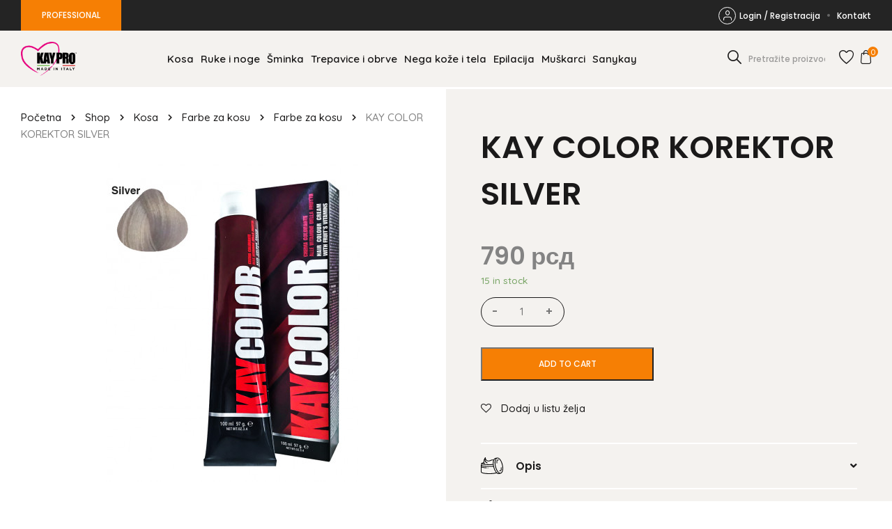

--- FILE ---
content_type: text/html; charset=UTF-8
request_url: https://kaypro.rs/product/kay-color-korektor-silver/
body_size: 19678
content:
<!doctype html>
<html lang="sr-RS">

<head>
    <meta charset="UTF-8">
<script type="text/javascript">
/* <![CDATA[ */
var gform;gform||(document.addEventListener("gform_main_scripts_loaded",function(){gform.scriptsLoaded=!0}),document.addEventListener("gform/theme/scripts_loaded",function(){gform.themeScriptsLoaded=!0}),window.addEventListener("DOMContentLoaded",function(){gform.domLoaded=!0}),gform={domLoaded:!1,scriptsLoaded:!1,themeScriptsLoaded:!1,isFormEditor:()=>"function"==typeof InitializeEditor,callIfLoaded:function(o){return!(!gform.domLoaded||!gform.scriptsLoaded||!gform.themeScriptsLoaded&&!gform.isFormEditor()||(gform.isFormEditor()&&console.warn("The use of gform.initializeOnLoaded() is deprecated in the form editor context and will be removed in Gravity Forms 3.1."),o(),0))},initializeOnLoaded:function(o){gform.callIfLoaded(o)||(document.addEventListener("gform_main_scripts_loaded",()=>{gform.scriptsLoaded=!0,gform.callIfLoaded(o)}),document.addEventListener("gform/theme/scripts_loaded",()=>{gform.themeScriptsLoaded=!0,gform.callIfLoaded(o)}),window.addEventListener("DOMContentLoaded",()=>{gform.domLoaded=!0,gform.callIfLoaded(o)}))},hooks:{action:{},filter:{}},addAction:function(o,r,e,t){gform.addHook("action",o,r,e,t)},addFilter:function(o,r,e,t){gform.addHook("filter",o,r,e,t)},doAction:function(o){gform.doHook("action",o,arguments)},applyFilters:function(o){return gform.doHook("filter",o,arguments)},removeAction:function(o,r){gform.removeHook("action",o,r)},removeFilter:function(o,r,e){gform.removeHook("filter",o,r,e)},addHook:function(o,r,e,t,n){null==gform.hooks[o][r]&&(gform.hooks[o][r]=[]);var d=gform.hooks[o][r];null==n&&(n=r+"_"+d.length),gform.hooks[o][r].push({tag:n,callable:e,priority:t=null==t?10:t})},doHook:function(r,o,e){var t;if(e=Array.prototype.slice.call(e,1),null!=gform.hooks[r][o]&&((o=gform.hooks[r][o]).sort(function(o,r){return o.priority-r.priority}),o.forEach(function(o){"function"!=typeof(t=o.callable)&&(t=window[t]),"action"==r?t.apply(null,e):e[0]=t.apply(null,e)})),"filter"==r)return e[0]},removeHook:function(o,r,t,n){var e;null!=gform.hooks[o][r]&&(e=(e=gform.hooks[o][r]).filter(function(o,r,e){return!!(null!=n&&n!=o.tag||null!=t&&t!=o.priority)}),gform.hooks[o][r]=e)}});
/* ]]> */
</script>

    <meta name="viewport" content="width=device-width, initial-scale=1">
    <link rel="profile" href="https://gmpg.org/xfn/11">

    				<script>document.documentElement.className = document.documentElement.className + ' yes-js js_active js'</script>
				<meta name='robots' content='index, follow, max-image-preview:large, max-snippet:-1, max-video-preview:-1' />

	<!-- This site is optimized with the Yoast SEO plugin v24.0 - https://yoast.com/wordpress/plugins/seo/ -->
	<title>KAY COLOR KOREKTOR SILVER - Kaypro</title>
	<link rel="canonical" href="https://kaypro.rs/product/kay-color-korektor-silver/" />
	<meta property="og:locale" content="sr_RS" />
	<meta property="og:type" content="article" />
	<meta property="og:title" content="KAY COLOR KOREKTOR SILVER - Kaypro" />
	<meta property="og:description" content="KAY COLOR CORRECTIVE AGENT 100 ML &#8211; SILVER Zašto izabrati KAY COLOR: Prednosti i karakteristike TEHNOLOGIJA &#8211; Pigmenti poslednje generacije ovoj farbi garantuju OTPORNOST i INTENZITET savršeni za postizanje željene boje &#8211; Dva tipa osnovnih boja radi pokrivanja sede kose od 100% &#8211; Posvetljenje do 4 tona NEŽNOST &#8211; Sadrži zaštitni kompleks obogaćen voćnim vitamininma koji daju sjaj i mekoću kosi &#8211; dva tipa osnovnih nijansi za bolje pokrivanje sedih [...]" />
	<meta property="og:url" content="https://kaypro.rs/product/kay-color-korektor-silver/" />
	<meta property="og:site_name" content="Kaypro" />
	<meta property="article:modified_time" content="2025-10-21T09:18:09+00:00" />
	<meta property="og:image" content="https://kaypro.rs/wp-content/uploads/2021/09/stock_product_image_16546_158749577.jpg" />
	<meta property="og:image:width" content="458" />
	<meta property="og:image:height" content="458" />
	<meta property="og:image:type" content="image/jpeg" />
	<meta name="twitter:card" content="summary_large_image" />
	<meta name="twitter:label1" content="Процењено време читања" />
	<meta name="twitter:data1" content="1 минут" />
	<script type="application/ld+json" class="yoast-schema-graph">{"@context":"https://schema.org","@graph":[{"@type":"WebPage","@id":"https://kaypro.rs/product/kay-color-korektor-silver/","url":"https://kaypro.rs/product/kay-color-korektor-silver/","name":"KAY COLOR KOREKTOR SILVER - Kaypro","isPartOf":{"@id":"https://kaypro.rs/#website"},"primaryImageOfPage":{"@id":"https://kaypro.rs/product/kay-color-korektor-silver/#primaryimage"},"image":{"@id":"https://kaypro.rs/product/kay-color-korektor-silver/#primaryimage"},"thumbnailUrl":"https://kaypro.rs/wp-content/uploads/2021/09/stock_product_image_16546_158749577.jpg","datePublished":"2021-11-17T14:21:32+00:00","dateModified":"2025-10-21T09:18:09+00:00","breadcrumb":{"@id":"https://kaypro.rs/product/kay-color-korektor-silver/#breadcrumb"},"inLanguage":"sr-RS","potentialAction":[{"@type":"ReadAction","target":["https://kaypro.rs/product/kay-color-korektor-silver/"]}]},{"@type":"ImageObject","inLanguage":"sr-RS","@id":"https://kaypro.rs/product/kay-color-korektor-silver/#primaryimage","url":"https://kaypro.rs/wp-content/uploads/2021/09/stock_product_image_16546_158749577.jpg","contentUrl":"https://kaypro.rs/wp-content/uploads/2021/09/stock_product_image_16546_158749577.jpg","width":458,"height":458},{"@type":"BreadcrumbList","@id":"https://kaypro.rs/product/kay-color-korektor-silver/#breadcrumb","itemListElement":[{"@type":"ListItem","position":1,"name":"Početna","item":"https://kaypro.rs/"},{"@type":"ListItem","position":2,"name":"Shop","item":"https://kaypro.rs/kayprostore/"},{"@type":"ListItem","position":3,"name":"Kosa","item":"https://kaypro.rs/product-category/kosa/"},{"@type":"ListItem","position":4,"name":"Farbe za kosu","item":"https://kaypro.rs/product-category/kosa/farbe-za-kosu/"},{"@type":"ListItem","position":5,"name":"Farbe za kosu","item":"https://kaypro.rs/product-category/kosa/farbe-za-kosu/polutrajne-farbe-za-kosu/"},{"@type":"ListItem","position":6,"name":"KAY COLOR KOREKTOR SILVER"}]},{"@type":"WebSite","@id":"https://kaypro.rs/#website","url":"https://kaypro.rs/","name":"Kaypro","description":"Made in Italy","potentialAction":[{"@type":"SearchAction","target":{"@type":"EntryPoint","urlTemplate":"https://kaypro.rs/?s={search_term_string}"},"query-input":{"@type":"PropertyValueSpecification","valueRequired":true,"valueName":"search_term_string"}}],"inLanguage":"sr-RS"}]}</script>
	<!-- / Yoast SEO plugin. -->


<link rel="alternate" type="application/rss+xml" title="Kaypro &raquo; довод" href="https://kaypro.rs/feed/" />
<link rel="alternate" type="application/rss+xml" title="Kaypro &raquo; довод коментара" href="https://kaypro.rs/comments/feed/" />
<link rel="alternate" title="oEmbed (JSON)" type="application/json+oembed" href="https://kaypro.rs/wp-json/oembed/1.0/embed?url=https%3A%2F%2Fkaypro.rs%2Fproduct%2Fkay-color-korektor-silver%2F" />
<link rel="alternate" title="oEmbed (XML)" type="text/xml+oembed" href="https://kaypro.rs/wp-json/oembed/1.0/embed?url=https%3A%2F%2Fkaypro.rs%2Fproduct%2Fkay-color-korektor-silver%2F&#038;format=xml" />
<style id='wp-img-auto-sizes-contain-inline-css' type='text/css'>
img:is([sizes=auto i],[sizes^="auto," i]){contain-intrinsic-size:3000px 1500px}
/*# sourceURL=wp-img-auto-sizes-contain-inline-css */
</style>
<style id='wp-emoji-styles-inline-css' type='text/css'>

	img.wp-smiley, img.emoji {
		display: inline !important;
		border: none !important;
		box-shadow: none !important;
		height: 1em !important;
		width: 1em !important;
		margin: 0 0.07em !important;
		vertical-align: -0.1em !important;
		background: none !important;
		padding: 0 !important;
	}
/*# sourceURL=wp-emoji-styles-inline-css */
</style>
<link rel='stylesheet' id='wp-block-library-css' href='https://kaypro.rs/wp-includes/css/dist/block-library/style.min.css?ver=6.9' type='text/css' media='all' />
<style id='global-styles-inline-css' type='text/css'>
:root{--wp--preset--aspect-ratio--square: 1;--wp--preset--aspect-ratio--4-3: 4/3;--wp--preset--aspect-ratio--3-4: 3/4;--wp--preset--aspect-ratio--3-2: 3/2;--wp--preset--aspect-ratio--2-3: 2/3;--wp--preset--aspect-ratio--16-9: 16/9;--wp--preset--aspect-ratio--9-16: 9/16;--wp--preset--color--black: #000000;--wp--preset--color--cyan-bluish-gray: #abb8c3;--wp--preset--color--white: #ffffff;--wp--preset--color--pale-pink: #f78da7;--wp--preset--color--vivid-red: #cf2e2e;--wp--preset--color--luminous-vivid-orange: #ff6900;--wp--preset--color--luminous-vivid-amber: #fcb900;--wp--preset--color--light-green-cyan: #7bdcb5;--wp--preset--color--vivid-green-cyan: #00d084;--wp--preset--color--pale-cyan-blue: #8ed1fc;--wp--preset--color--vivid-cyan-blue: #0693e3;--wp--preset--color--vivid-purple: #9b51e0;--wp--preset--gradient--vivid-cyan-blue-to-vivid-purple: linear-gradient(135deg,rgb(6,147,227) 0%,rgb(155,81,224) 100%);--wp--preset--gradient--light-green-cyan-to-vivid-green-cyan: linear-gradient(135deg,rgb(122,220,180) 0%,rgb(0,208,130) 100%);--wp--preset--gradient--luminous-vivid-amber-to-luminous-vivid-orange: linear-gradient(135deg,rgb(252,185,0) 0%,rgb(255,105,0) 100%);--wp--preset--gradient--luminous-vivid-orange-to-vivid-red: linear-gradient(135deg,rgb(255,105,0) 0%,rgb(207,46,46) 100%);--wp--preset--gradient--very-light-gray-to-cyan-bluish-gray: linear-gradient(135deg,rgb(238,238,238) 0%,rgb(169,184,195) 100%);--wp--preset--gradient--cool-to-warm-spectrum: linear-gradient(135deg,rgb(74,234,220) 0%,rgb(151,120,209) 20%,rgb(207,42,186) 40%,rgb(238,44,130) 60%,rgb(251,105,98) 80%,rgb(254,248,76) 100%);--wp--preset--gradient--blush-light-purple: linear-gradient(135deg,rgb(255,206,236) 0%,rgb(152,150,240) 100%);--wp--preset--gradient--blush-bordeaux: linear-gradient(135deg,rgb(254,205,165) 0%,rgb(254,45,45) 50%,rgb(107,0,62) 100%);--wp--preset--gradient--luminous-dusk: linear-gradient(135deg,rgb(255,203,112) 0%,rgb(199,81,192) 50%,rgb(65,88,208) 100%);--wp--preset--gradient--pale-ocean: linear-gradient(135deg,rgb(255,245,203) 0%,rgb(182,227,212) 50%,rgb(51,167,181) 100%);--wp--preset--gradient--electric-grass: linear-gradient(135deg,rgb(202,248,128) 0%,rgb(113,206,126) 100%);--wp--preset--gradient--midnight: linear-gradient(135deg,rgb(2,3,129) 0%,rgb(40,116,252) 100%);--wp--preset--font-size--small: 13px;--wp--preset--font-size--medium: 20px;--wp--preset--font-size--large: 36px;--wp--preset--font-size--x-large: 42px;--wp--preset--spacing--20: 0.44rem;--wp--preset--spacing--30: 0.67rem;--wp--preset--spacing--40: 1rem;--wp--preset--spacing--50: 1.5rem;--wp--preset--spacing--60: 2.25rem;--wp--preset--spacing--70: 3.38rem;--wp--preset--spacing--80: 5.06rem;--wp--preset--shadow--natural: 6px 6px 9px rgba(0, 0, 0, 0.2);--wp--preset--shadow--deep: 12px 12px 50px rgba(0, 0, 0, 0.4);--wp--preset--shadow--sharp: 6px 6px 0px rgba(0, 0, 0, 0.2);--wp--preset--shadow--outlined: 6px 6px 0px -3px rgb(255, 255, 255), 6px 6px rgb(0, 0, 0);--wp--preset--shadow--crisp: 6px 6px 0px rgb(0, 0, 0);}:where(.is-layout-flex){gap: 0.5em;}:where(.is-layout-grid){gap: 0.5em;}body .is-layout-flex{display: flex;}.is-layout-flex{flex-wrap: wrap;align-items: center;}.is-layout-flex > :is(*, div){margin: 0;}body .is-layout-grid{display: grid;}.is-layout-grid > :is(*, div){margin: 0;}:where(.wp-block-columns.is-layout-flex){gap: 2em;}:where(.wp-block-columns.is-layout-grid){gap: 2em;}:where(.wp-block-post-template.is-layout-flex){gap: 1.25em;}:where(.wp-block-post-template.is-layout-grid){gap: 1.25em;}.has-black-color{color: var(--wp--preset--color--black) !important;}.has-cyan-bluish-gray-color{color: var(--wp--preset--color--cyan-bluish-gray) !important;}.has-white-color{color: var(--wp--preset--color--white) !important;}.has-pale-pink-color{color: var(--wp--preset--color--pale-pink) !important;}.has-vivid-red-color{color: var(--wp--preset--color--vivid-red) !important;}.has-luminous-vivid-orange-color{color: var(--wp--preset--color--luminous-vivid-orange) !important;}.has-luminous-vivid-amber-color{color: var(--wp--preset--color--luminous-vivid-amber) !important;}.has-light-green-cyan-color{color: var(--wp--preset--color--light-green-cyan) !important;}.has-vivid-green-cyan-color{color: var(--wp--preset--color--vivid-green-cyan) !important;}.has-pale-cyan-blue-color{color: var(--wp--preset--color--pale-cyan-blue) !important;}.has-vivid-cyan-blue-color{color: var(--wp--preset--color--vivid-cyan-blue) !important;}.has-vivid-purple-color{color: var(--wp--preset--color--vivid-purple) !important;}.has-black-background-color{background-color: var(--wp--preset--color--black) !important;}.has-cyan-bluish-gray-background-color{background-color: var(--wp--preset--color--cyan-bluish-gray) !important;}.has-white-background-color{background-color: var(--wp--preset--color--white) !important;}.has-pale-pink-background-color{background-color: var(--wp--preset--color--pale-pink) !important;}.has-vivid-red-background-color{background-color: var(--wp--preset--color--vivid-red) !important;}.has-luminous-vivid-orange-background-color{background-color: var(--wp--preset--color--luminous-vivid-orange) !important;}.has-luminous-vivid-amber-background-color{background-color: var(--wp--preset--color--luminous-vivid-amber) !important;}.has-light-green-cyan-background-color{background-color: var(--wp--preset--color--light-green-cyan) !important;}.has-vivid-green-cyan-background-color{background-color: var(--wp--preset--color--vivid-green-cyan) !important;}.has-pale-cyan-blue-background-color{background-color: var(--wp--preset--color--pale-cyan-blue) !important;}.has-vivid-cyan-blue-background-color{background-color: var(--wp--preset--color--vivid-cyan-blue) !important;}.has-vivid-purple-background-color{background-color: var(--wp--preset--color--vivid-purple) !important;}.has-black-border-color{border-color: var(--wp--preset--color--black) !important;}.has-cyan-bluish-gray-border-color{border-color: var(--wp--preset--color--cyan-bluish-gray) !important;}.has-white-border-color{border-color: var(--wp--preset--color--white) !important;}.has-pale-pink-border-color{border-color: var(--wp--preset--color--pale-pink) !important;}.has-vivid-red-border-color{border-color: var(--wp--preset--color--vivid-red) !important;}.has-luminous-vivid-orange-border-color{border-color: var(--wp--preset--color--luminous-vivid-orange) !important;}.has-luminous-vivid-amber-border-color{border-color: var(--wp--preset--color--luminous-vivid-amber) !important;}.has-light-green-cyan-border-color{border-color: var(--wp--preset--color--light-green-cyan) !important;}.has-vivid-green-cyan-border-color{border-color: var(--wp--preset--color--vivid-green-cyan) !important;}.has-pale-cyan-blue-border-color{border-color: var(--wp--preset--color--pale-cyan-blue) !important;}.has-vivid-cyan-blue-border-color{border-color: var(--wp--preset--color--vivid-cyan-blue) !important;}.has-vivid-purple-border-color{border-color: var(--wp--preset--color--vivid-purple) !important;}.has-vivid-cyan-blue-to-vivid-purple-gradient-background{background: var(--wp--preset--gradient--vivid-cyan-blue-to-vivid-purple) !important;}.has-light-green-cyan-to-vivid-green-cyan-gradient-background{background: var(--wp--preset--gradient--light-green-cyan-to-vivid-green-cyan) !important;}.has-luminous-vivid-amber-to-luminous-vivid-orange-gradient-background{background: var(--wp--preset--gradient--luminous-vivid-amber-to-luminous-vivid-orange) !important;}.has-luminous-vivid-orange-to-vivid-red-gradient-background{background: var(--wp--preset--gradient--luminous-vivid-orange-to-vivid-red) !important;}.has-very-light-gray-to-cyan-bluish-gray-gradient-background{background: var(--wp--preset--gradient--very-light-gray-to-cyan-bluish-gray) !important;}.has-cool-to-warm-spectrum-gradient-background{background: var(--wp--preset--gradient--cool-to-warm-spectrum) !important;}.has-blush-light-purple-gradient-background{background: var(--wp--preset--gradient--blush-light-purple) !important;}.has-blush-bordeaux-gradient-background{background: var(--wp--preset--gradient--blush-bordeaux) !important;}.has-luminous-dusk-gradient-background{background: var(--wp--preset--gradient--luminous-dusk) !important;}.has-pale-ocean-gradient-background{background: var(--wp--preset--gradient--pale-ocean) !important;}.has-electric-grass-gradient-background{background: var(--wp--preset--gradient--electric-grass) !important;}.has-midnight-gradient-background{background: var(--wp--preset--gradient--midnight) !important;}.has-small-font-size{font-size: var(--wp--preset--font-size--small) !important;}.has-medium-font-size{font-size: var(--wp--preset--font-size--medium) !important;}.has-large-font-size{font-size: var(--wp--preset--font-size--large) !important;}.has-x-large-font-size{font-size: var(--wp--preset--font-size--x-large) !important;}
/*# sourceURL=global-styles-inline-css */
</style>

<style id='classic-theme-styles-inline-css' type='text/css'>
/*! This file is auto-generated */
.wp-block-button__link{color:#fff;background-color:#32373c;border-radius:9999px;box-shadow:none;text-decoration:none;padding:calc(.667em + 2px) calc(1.333em + 2px);font-size:1.125em}.wp-block-file__button{background:#32373c;color:#fff;text-decoration:none}
/*# sourceURL=/wp-includes/css/classic-themes.min.css */
</style>
<link rel='stylesheet' id='woocommerce-layout-css' href='https://kaypro.rs/wp-content/plugins/woocommerce/assets/css/woocommerce-layout.css?ver=7.5.1' type='text/css' media='all' />
<link rel='stylesheet' id='woocommerce-smallscreen-css' href='https://kaypro.rs/wp-content/plugins/woocommerce/assets/css/woocommerce-smallscreen.css?ver=7.5.1' type='text/css' media='only screen and (max-width: 767px)' />
<link rel='stylesheet' id='woocommerce-general-css' href='https://kaypro.rs/wp-content/plugins/woocommerce/assets/css/woocommerce.css?ver=7.5.1' type='text/css' media='all' />
<style id='woocommerce-inline-inline-css' type='text/css'>
.woocommerce form .form-row .required { visibility: visible; }
/*# sourceURL=woocommerce-inline-inline-css */
</style>
<link rel='stylesheet' id='jquery-selectBox-css' href='https://kaypro.rs/wp-content/plugins/yith-woocommerce-wishlist/assets/css/jquery.selectBox.css?ver=1.2.0' type='text/css' media='all' />
<link rel='stylesheet' id='yith-wcwl-font-awesome-css' href='https://kaypro.rs/wp-content/plugins/yith-woocommerce-wishlist/assets/css/font-awesome.css?ver=4.7.0' type='text/css' media='all' />
<link rel='stylesheet' id='woocommerce_prettyPhoto_css-css' href='//kaypro.rs/wp-content/plugins/woocommerce/assets/css/prettyPhoto.css?ver=3.1.6' type='text/css' media='all' />
<link rel='stylesheet' id='yith-wcwl-main-css' href='https://kaypro.rs/wp-content/plugins/yith-woocommerce-wishlist/assets/css/style.css?ver=3.19.0' type='text/css' media='all' />
<link rel='stylesheet' id='keypro-style-css' href='https://kaypro.rs/wp-content/themes/keypro-theme/dist/style.css?ver=1.0.1792336452' type='text/css' media='all' />
<link rel='stylesheet' id='custom-style-css' href='https://kaypro.rs/wp-content/themes/keypro-theme/dist/custom.css?ver=1.0.1792336452' type='text/css' media='all' />
<link rel='stylesheet' id='flexible-shipping-free-shipping-css' href='https://kaypro.rs/wp-content/plugins/flexible-shipping/assets//dist/css/free-shipping.css?ver=4.20.2.2' type='text/css' media='all' />
<script type="text/javascript" src="https://kaypro.rs/wp-includes/js/jquery/jquery.min.js?ver=3.7.1" id="jquery-core-js"></script>
<script type="text/javascript" src="https://kaypro.rs/wp-includes/js/jquery/jquery-migrate.min.js?ver=3.4.1" id="jquery-migrate-js"></script>
<script type="text/javascript" src="https://kaypro.rs/wp-content/plugins/woocommerce/assets/js/jquery-blockui/jquery.blockUI.min.js?ver=2.7.0-wc.7.5.1" id="jquery-blockui-js"></script>
<script type="text/javascript" id="wc-add-to-cart-js-extra">
/* <![CDATA[ */
var wc_add_to_cart_params = {"ajax_url":"/wp-admin/admin-ajax.php","wc_ajax_url":"/?wc-ajax=%%endpoint%%","i18n_view_cart":"View cart","cart_url":"https://kaypro.rs/korpa/","is_cart":"","cart_redirect_after_add":"no"};
//# sourceURL=wc-add-to-cart-js-extra
/* ]]> */
</script>
<script type="text/javascript" src="https://kaypro.rs/wp-content/plugins/woocommerce/assets/js/frontend/add-to-cart.min.js?ver=7.5.1" id="wc-add-to-cart-js"></script>
<script type="text/javascript" src="https://kaypro.rs/wp-content/plugins/js_composer/assets/js/vendors/woocommerce-add-to-cart.js?ver=6.11.0" id="vc_woocommerce-add-to-cart-js-js"></script>
<link rel="https://api.w.org/" href="https://kaypro.rs/wp-json/" /><link rel="alternate" title="JSON" type="application/json" href="https://kaypro.rs/wp-json/wp/v2/product/3145" /><link rel="EditURI" type="application/rsd+xml" title="RSD" href="https://kaypro.rs/xmlrpc.php?rsd" />
<meta name="generator" content="WordPress 6.9" />
<meta name="generator" content="WooCommerce 7.5.1" />
<link rel='shortlink' href='https://kaypro.rs/?p=3145' />
	<noscript><style>.woocommerce-product-gallery{ opacity: 1 !important; }</style></noscript>
	<meta name="generator" content="Powered by WPBakery Page Builder - drag and drop page builder for WordPress."/>
<link rel="icon" href="https://kaypro.rs/wp-content/uploads/2022/01/New-Project.png" sizes="32x32" />
<link rel="icon" href="https://kaypro.rs/wp-content/uploads/2022/01/New-Project.png" sizes="192x192" />
<link rel="apple-touch-icon" href="https://kaypro.rs/wp-content/uploads/2022/01/New-Project.png" />
<meta name="msapplication-TileImage" content="https://kaypro.rs/wp-content/uploads/2022/01/New-Project.png" />
<noscript><style> .wpb_animate_when_almost_visible { opacity: 1; }</style></noscript>	<style >
		.product-row .product-summary .product-inner-summary .quantity.hidden{
			display: none !important;
		}
		#ship-to-different-address-checkbox + span:before {
			top: 10px;
		}
	@media (max-width: 1700px){
	  .search-form {
		max-width: 150px;
	  }
		.main-navigation .menu li {
			padding: 0;
		}
	}
	@media (max-width: 1450px){
		.main-navigation .menu a {
			padding: 0 5px;
		}
	}
	@media (max-width: 1200px){
		.main-navigation .menu li {
			padding: 5px 0;
		}
		.main-navigation .menu a {
			padding: 10px 5px !important;
		}
	}
	@media (max-width: 767px){
	  .search-form {
		max-width: 100%;
	  }
	}
	</style>
<link rel='stylesheet' id='gform_basic-css' href='https://kaypro.rs/wp-content/plugins/gravityforms/assets/css/dist/basic.min.css?ver=2.9.26' type='text/css' media='all' />
<link rel='stylesheet' id='gform_theme_components-css' href='https://kaypro.rs/wp-content/plugins/gravityforms/assets/css/dist/theme-components.min.css?ver=2.9.26' type='text/css' media='all' />
<link rel='stylesheet' id='gform_theme-css' href='https://kaypro.rs/wp-content/plugins/gravityforms/assets/css/dist/theme.min.css?ver=2.9.26' type='text/css' media='all' />
<link rel='stylesheet' id='allsecure_style-css' href='https://kaypro.rs/wp-content/plugins/allsecure_woo/assets/css/allsecure-style.css' type='text/css' media='all' />
</head>

<body class="wp-singular product-template-default single single-product postid-3145 wp-theme-keypro-theme theme-keypro-theme woocommerce woocommerce-page woocommerce-no-js no-js chrome osx wpb-js-composer js-comp-ver-6.11.0 vc_responsive">
    <div id="page" class="site">
        <a class="skip-link screen-reader-text" href="#primary">Skip to content</a>

        <header id="masthead" class="site-header">
                <div class="top-header">
        <div class="container">
            <div class="row">
                <a class="pro-link button primary" href="https://pro.kaypro.rs/">PROFESSIONAL</a>

                <div class="menu-top-menu-container"><ul id="menu-top-menu" class="menu"><li id="menu-item-221" class="login-link menu-item menu-item-type-post_type menu-item-object-page menu-item-221"><a href="https://kaypro.rs/moj-nalog/"><i class="icon-login"></i>Login / Registracija</a></li>
<li id="menu-item-337" class="account-link menu-item menu-item-type-post_type menu-item-object-page menu-item-337"><a href="https://kaypro.rs/moj-nalog/"><i class="icon-login"></i>Moj Nalog</a></li>
<li id="menu-item-226" class="menu-item menu-item-type-post_type menu-item-object-page menu-item-226"><a href="https://kaypro.rs/kontakt/">Kontakt</a></li>
</ul></div>            </div>
        </div>
    </div>
    
            <div class="inner-header">
                <div class="container">
                    <div class="row">
                        <div class="site-branding">
                            <a href="https://kaypro.rs">
                                <div class="site-logo"><img width="250" height="154" src="https://kaypro.rs/wp-content/uploads/2021/09/thumbnail_KAYPRO-Logo-sito-1500x1000-1.png" class="attachment-full size-full" alt="Kaypro" decoding="async" /></div>
                            </a>
                        </div><!-- .site-branding -->

                        <nav id="site-navigation" class="main-navigation">
                            
<form method="get" class="search-form" action="https://kaypro.rs/">
    <input class="search-field" id="search-field" type="text" name="s" value="" aria-required="false" autocomplete="off" placeholder="Pretražite proizvode ..." />
    <button class="submit"><i class="icon-search"></i></button>
</form>

                                <div class="top-header">
        <div class="container">
            <div class="row">
                <a class="pro-link button primary" href="https://pro.kaypro.rs/">PROFESSIONAL</a>

                <div class="menu-top-menu-container"><ul id="menu-top-menu-1" class="menu"><li class="login-link menu-item menu-item-type-post_type menu-item-object-page menu-item-221"><a href="https://kaypro.rs/moj-nalog/"><i class="icon-login"></i>Login / Registracija</a></li>
<li class="account-link menu-item menu-item-type-post_type menu-item-object-page menu-item-337"><a href="https://kaypro.rs/moj-nalog/"><i class="icon-login"></i>Moj Nalog</a></li>
<li class="menu-item menu-item-type-post_type menu-item-object-page menu-item-226"><a href="https://kaypro.rs/kontakt/">Kontakt</a></li>
</ul></div>            </div>
        </div>
    </div>
    
                            <div class="menu-main-menu-container"><ul id="primary-menu" class="menu"><li id="menu-item-23" class="menu-item menu-item-type-taxonomy menu-item-object-product_cat current-product-ancestor current-menu-parent current-product-parent menu-item-23"><a href="https://kaypro.rs/product-category/kosa/">Kosa</a></li>
<li id="menu-item-27" class="menu-item menu-item-type-taxonomy menu-item-object-product_cat menu-item-27"><a href="https://kaypro.rs/product-category/ruke-i-noge/">Ruke i noge</a></li>
<li id="menu-item-29" class="menu-item menu-item-type-taxonomy menu-item-object-product_cat menu-item-29"><a href="https://kaypro.rs/product-category/sminka/">Šminka</a></li>
<li id="menu-item-30" class="menu-item menu-item-type-taxonomy menu-item-object-product_cat menu-item-30"><a href="https://kaypro.rs/product-category/trepavice-i-obrve/">Trepavice i obrve</a></li>
<li id="menu-item-25" class="menu-item menu-item-type-taxonomy menu-item-object-product_cat menu-item-25"><a href="https://kaypro.rs/product-category/nega-koze/">Nega kože i tela</a></li>
<li id="menu-item-22" class="menu-item menu-item-type-taxonomy menu-item-object-product_cat menu-item-22"><a href="https://kaypro.rs/product-category/epilacija/">Epilacija</a></li>
<li id="menu-item-24" class="menu-item menu-item-type-taxonomy menu-item-object-product_cat menu-item-24"><a href="https://kaypro.rs/product-category/muskarci/">Muškarci</a></li>
<li id="menu-item-28" class="menu-item menu-item-type-taxonomy menu-item-object-product_cat menu-item-28"><a href="https://kaypro.rs/product-category/sanykay/">Sanykay</a></li>
</ul></div>                        </nav><!-- #site-navigation -->

                        <div class="header-right">
                            
<form method="get" class="search-form" action="https://kaypro.rs/">
    <input class="search-field" id="search-field" type="text" name="s" value="" aria-required="false" autocomplete="off" placeholder="Pretražite proizvode ..." />
    <button class="submit"><i class="icon-search"></i></button>
</form>

                            <a href="https://kaypro.rs/lista-zelja/" class="wishlist-link"><i class="icon-wishlist"></i></a>

                            <a href="https://kaypro.rs/korpa/" class="cart-link"><i class="icon-cart"></i><span class="count">0</span></a>

                        </div>

                        <button class="menu-toggle" aria-controls="primary-menu" aria-expanded="false"><span></span><span></span><span></span></button>
                    </div>
                </div>
            </div><!-- .inner-header -->
        </header><!-- #masthead -->
	<div id="primary" class="content-area"><main id="main" class="site-main" role="main">
					
			<div class="woocommerce-notices-wrapper"></div><div id="product-3145" class="product type-product post-3145 status-publish first instock product_cat-farbe-za-kosu product_cat-polutrajne-farbe-za-kosu product_cat-kosa product_cat-uncategorized has-post-thumbnail purchasable product-type-simple">

	<div class="product-row">
		<div class="product-gallery">
			
<div class="breadcrumbs"><span><span><a href="https://kaypro.rs/">Početna</a></span> <span class="separator"><i class="icon-chevron-right"></i></span> <span><a href="https://kaypro.rs/kayprostore/">Shop</a></span> <span class="separator"><i class="icon-chevron-right"></i></span> <span><a href="https://kaypro.rs/product-category/kosa/">Kosa</a></span> <span class="separator"><i class="icon-chevron-right"></i></span> <span><a href="https://kaypro.rs/product-category/kosa/farbe-za-kosu/">Farbe za kosu</a></span> <span class="separator"><i class="icon-chevron-right"></i></span> <span><a href="https://kaypro.rs/product-category/kosa/farbe-za-kosu/polutrajne-farbe-za-kosu/">Farbe za kosu</a></span> <span class="separator"><i class="icon-chevron-right"></i></span> <span class="breadcrumb_last" aria-current="page">KAY COLOR KOREKTOR SILVER</span></span></div>
<div class="keypro-product-gallery ">

						<div class="image"><img width="458" height="458" src="https://kaypro.rs/wp-content/uploads/2021/09/stock_product_image_16546_158749577.jpg" class="attachment-full size-full wp-post-image" alt="" decoding="async" fetchpriority="high" srcset="https://kaypro.rs/wp-content/uploads/2021/09/stock_product_image_16546_158749577.jpg 458w, https://kaypro.rs/wp-content/uploads/2021/09/stock_product_image_16546_158749577-300x300.jpg 300w, https://kaypro.rs/wp-content/uploads/2021/09/stock_product_image_16546_158749577-150x150.jpg 150w, https://kaypro.rs/wp-content/uploads/2021/09/stock_product_image_16546_158749577-100x100.jpg 100w" sizes="(max-width: 458px) 100vw, 458px" /></div>
		
					<div class="image">
				<img width="354" height="354" src="https://kaypro.rs/wp-content/uploads/2021/09/stock_product_image_16546_721846.jpg" class="attachment-full size-full" alt="" decoding="async" srcset="https://kaypro.rs/wp-content/uploads/2021/09/stock_product_image_16546_721846.jpg 354w, https://kaypro.rs/wp-content/uploads/2021/09/stock_product_image_16546_721846-300x300.jpg 300w, https://kaypro.rs/wp-content/uploads/2021/09/stock_product_image_16546_721846-150x150.jpg 150w, https://kaypro.rs/wp-content/uploads/2021/09/stock_product_image_16546_721846-100x100.jpg 100w" sizes="(max-width: 354px) 100vw, 354px" />			</div>
		
	</div>		</div>

		<div class="product-summary">
			<div class="product-inner-summary">
				<h1 class="product_title entry-title">KAY COLOR KOREKTOR SILVER</h1><p class="price"><span class="woocommerce-Price-amount amount"><bdi>790&nbsp;<span class="woocommerce-Price-currencySymbol">&#1088;&#1089;&#1076;</span></bdi></span></p>
<p class="stock in-stock">15 in stock</p>

	
	<form class="cart" action="https://kaypro.rs/product/kay-color-korektor-silver/" method="post" enctype='multipart/form-data'>
		
			<div class="quantity">
				<label class="screen-reader-text" for="quantity_697f1706c715a">KAY COLOR KOREKTOR SILVER quantity</label>
		<input
			type="number"
			id="quantity_697f1706c715a"
			class="input-text qty text"
			step="1"
			min="1"
			max="15"
			name="quantity"
			value="1"
			title="Qty"
			size="4"
			placeholder=""
			inputmode="numeric" />
			</div>
	
		<button type="submit" name="add-to-cart" value="3145" class="single_add_to_cart_button button alt">Add to cart</button>

			</form>

	

<div
	class="yith-wcwl-add-to-wishlist add-to-wishlist-3145  wishlist-fragment on-first-load"
	data-fragment-ref="3145"
	data-fragment-options="{&quot;base_url&quot;:&quot;&quot;,&quot;in_default_wishlist&quot;:false,&quot;is_single&quot;:true,&quot;show_exists&quot;:false,&quot;product_id&quot;:3145,&quot;parent_product_id&quot;:3145,&quot;product_type&quot;:&quot;simple&quot;,&quot;show_view&quot;:true,&quot;browse_wishlist_text&quot;:&quot;Pogledaj listu \u017eelja&quot;,&quot;already_in_wishslist_text&quot;:&quot;Proizvod je ve\u0107 na listi&quot;,&quot;product_added_text&quot;:&quot;Proizvod je dodat&quot;,&quot;heading_icon&quot;:&quot;fa-heart-o&quot;,&quot;available_multi_wishlist&quot;:false,&quot;disable_wishlist&quot;:false,&quot;show_count&quot;:false,&quot;ajax_loading&quot;:false,&quot;loop_position&quot;:&quot;after_add_to_cart&quot;,&quot;item&quot;:&quot;add_to_wishlist&quot;}"
>
			
			<!-- ADD TO WISHLIST -->
			
<div class="yith-wcwl-add-button">
		<a
		href="?add_to_wishlist=3145&#038;_wpnonce=780c3551e3"
		class="add_to_wishlist single_add_to_wishlist"
		data-product-id="3145"
		data-product-type="simple"
		data-original-product-id="3145"
		data-title="Dodaj u listu želja"
		rel="nofollow"
	>
		<i class="yith-wcwl-icon fa fa-heart-o"></i>		<span>Dodaj u listu želja</span>
	</a>
</div>

			<!-- COUNT TEXT -->
			
			</div>
			</div>

			
	<div class="keypro-accordion wc-tabs-wrapper">
		<div class="accordion-item">
			<h4 class="accordion-title"><img src="https://kaypro.rs/wp-content/themes/keypro-theme/assets/icons/description.svg" />Opis<i class="icon-angle-down"></i></h4>
			<div class="accordion-content">
				<div class="inner-content"><p>KAY COLOR CORRECTIVE AGENT 100 ML &#8211; SILVER</p>
<p>Zašto izabrati KAY COLOR:</p>
<p>Prednosti i karakteristike</p>
<p>TEHNOLOGIJA</p>
<p>&#8211; Pigmenti poslednje generacije ovoj farbi garantuju OTPORNOST i INTENZITET savršeni za postizanje željene boje</p>
<p>&#8211; Dva tipa osnovnih boja radi pokrivanja sede kose od 100%</p>
<p>&#8211; Posvetljenje do 4 tona</p>
<p>NEŽNOST</p>
<p>&#8211; Sadrži zaštitni kompleks obogaćen voćnim vitamininma koji daju sjaj i mekoću kosi</p>
<p>&#8211; dva tipa osnovnih nijansi za bolje pokrivanje sedih 100%</p>
<p>&#8211; miris</p>
<p>JEDNOSTAVNOST</p>
<p>&#8211; jednostavno za pripremu  (1:1,5) i nanošenje</p>
<p>&#8211; prednosti za rad: bez snažnih mirisa koji zapahnu salon</p>
<p>NANOŠENJE KAYCOLOR FARBE</p>
<p>Odabir pravog kremastog hidrogena:</p>
<p>&#8211;         40 vol (12%) za posvetljenje do 3 ili 4 tona</p>
<p>&#8211;         30 vol (9%)  za posvetljenje do 2 ili 3 tona</p>
<p>&#8211;         20 vol (6%)  za farbanje ton na ton, pokrivanje sedih, posvetljivanje do jednog tona</p>
<p>&#8211;         10 vol (3%)  za potamnjivanje do jednog tona, farbanje blajhane kose</p>
<p>Za posvetljenje kose preko 4 tona savetujemo superposvetnjivače- nijanse super svetlih tonova</p>
<p>PRIPREMA</p>
<p>U nemetalnoj posudi mešati jednu količinu farbe sa jednom i po količinom hidrogena.</p>
<p>PRVO KORIŠĆENJE</p>
<p>Naneti ravnomerno pripremljenu mešavinu na dužine i krajeve kose ostalvljajući da deluje 10 minuta. Po završetku tog vremena ponovo pripremiti mešavinu i naneti je na koren kose nakon čega se ostavlja da deluje još 30 minuta.</p>
<p>PONOVNO FARBANJE</p>
<p>Naneti ravnomerno mešavinu na izrastak kose i ostaviti da deluje 30  minuta. Po isteku tog vremena dodati malo tople vode i proizvod “razvući” po dužinama nakon čega držati još 10 minuta.</p>
<p>ZAVRŠNI TRETMAN</p>
<p>Nakon isteka vremena držanja, nežno isprati kosu toplom vodom i nakon toga oprati šamponom.</p>
</div>
			</div>
		</div>

		<div class="accordion-item">
			<h4 class="accordion-title"><img src="https://kaypro.rs/wp-content/themes/keypro-theme/assets/icons/box.svg" />Dostava i povraćaj<i class="icon-angle-down"></i></h4>
			<div class="accordion-content">
				<div class="inner-content"><p>Uobičajeni rokovi isporuke su od 2 do 4 dana od dana prihvatanja porudžbine.<br />
Za kupca je dostava besplatna prilikom minimalne porudžbine preko 4000 dinara.</p>
</div>
			</div>
		</div>
	</div>

		</div>
	</div>
</div>


	<section class="related products section">

					<h2 class="section-title">Related products</h2>
				
		<div class="products columns-4">

			
					<div class="product-wrap product type-product post-2366 status-publish first instock product_cat-uncategorized product_cat-stajling product_cat-vosak-i-gel has-post-thumbnail purchasable product-type-simple">
	<div class="product-inner">
		<a href="https://kaypro.rs/product/vlaknasta-pasta-100-ml/" class="woocommerce-LoopProduct-link woocommerce-loop-product__link">		<div class="thumbnail">
			<img width="1000" height="985" src="https://kaypro.rs/wp-content/uploads/2021/09/stock_product_image_17355_794353825.jpg" class="attachment- size-" alt="" decoding="async" srcset="https://kaypro.rs/wp-content/uploads/2021/09/stock_product_image_17355_794353825.jpg 1000w, https://kaypro.rs/wp-content/uploads/2021/09/stock_product_image_17355_794353825-300x296.jpg 300w, https://kaypro.rs/wp-content/uploads/2021/09/stock_product_image_17355_794353825-768x756.jpg 768w, https://kaypro.rs/wp-content/uploads/2021/09/stock_product_image_17355_794353825-600x591.jpg 600w, https://kaypro.rs/wp-content/uploads/2021/09/stock_product_image_17355_794353825-100x100.jpg 100w" sizes="(max-width: 1000px) 100vw, 1000px" />		</div>

		<h2 class="woocommerce-loop-product__title">VLAKNASTA PASTA 100 ml</h2>
	<span class="price"><span class="woocommerce-Price-amount amount"><bdi>1.290&nbsp;<span class="woocommerce-Price-currencySymbol">&#1088;&#1089;&#1076;</span></bdi></span></span>
		<div class="buttons">
			</a><a href="?add-to-cart=2366" data-quantity="1" class="button wp-element-button product_type_simple add_to_cart_button ajax_add_to_cart" data-product_id="2366" data-product_sku="21305" aria-label="Add &ldquo;VLAKNASTA PASTA 100 ml&rdquo; to your cart" rel="nofollow">Add to cart</a>		</div>
	</div>
</div>
			
					<div class="product-wrap product type-product post-2363 status-publish outofstock product_cat-uncategorized product_cat-kosa product_cat-stajling product_cat-anti-staticki-efekat has-post-thumbnail purchasable product-type-simple">
	<div class="product-inner">
		<a href="https://kaypro.rs/product/fluid-koji-ozivljava-200-ml/" class="woocommerce-LoopProduct-link woocommerce-loop-product__link">		<div class="thumbnail">
			<img width="469" height="1000" src="https://kaypro.rs/wp-content/uploads/2021/09/stock_product_image_17350_1692606913.jpg" class="attachment- size-" alt="" decoding="async" loading="lazy" srcset="https://kaypro.rs/wp-content/uploads/2021/09/stock_product_image_17350_1692606913.jpg 469w, https://kaypro.rs/wp-content/uploads/2021/09/stock_product_image_17350_1692606913-141x300.jpg 141w" sizes="auto, (max-width: 469px) 100vw, 469px" />		</div>

		<h2 class="woocommerce-loop-product__title">Fluid koji oživljava 200 ml</h2>
	<span class="price"><span class="woocommerce-Price-amount amount"><bdi>1.290&nbsp;<span class="woocommerce-Price-currencySymbol">&#1088;&#1089;&#1076;</span></bdi></span></span>
		<div class="buttons">
			</a><a href="https://kaypro.rs/product/fluid-koji-ozivljava-200-ml/" data-quantity="1" class="button wp-element-button product_type_simple" data-product_id="2363" data-product_sku="21302" aria-label="Read more about &ldquo;Fluid koji oživljava 200 ml&rdquo;" rel="nofollow">Read more</a>		</div>
	</div>
</div>
			
					<div class="product-wrap product type-product post-2404 status-publish instock product_cat-olovka-za-usne product_cat-usne product_cat-uncategorized product_cat-sminka has-post-thumbnail purchasable product-type-simple">
	<div class="product-inner">
		<a href="https://kaypro.rs/product/olovka-za-usne-wine-n-05/" class="woocommerce-LoopProduct-link woocommerce-loop-product__link">		<div class="thumbnail">
			<img width="250" height="1200" src="https://kaypro.rs/wp-content/uploads/2021/09/stock_product_image_17010_1831103302.jpg" class="attachment- size-" alt="" decoding="async" loading="lazy" />		</div>

		<h2 class="woocommerce-loop-product__title">OLOVKA ZA USNE  WINE N. 05</h2>
	<span class="price"><span class="woocommerce-Price-amount amount"><bdi>450&nbsp;<span class="woocommerce-Price-currencySymbol">&#1088;&#1089;&#1076;</span></bdi></span></span>
		<div class="buttons">
			</a><a href="?add-to-cart=2404" data-quantity="1" class="button wp-element-button product_type_simple add_to_cart_button ajax_add_to_cart" data-product_id="2404" data-product_sku="20704" aria-label="Add &ldquo;OLOVKA ZA USNE  WINE N. 05&rdquo; to your cart" rel="nofollow">Add to cart</a>		</div>
	</div>
</div>
			
					<div class="product-wrap product type-product post-2364 status-publish last instock product_cat-uncategorized product_cat-stajling product_cat-vosak-i-gel has-post-thumbnail purchasable product-type-simple">
	<div class="product-inner">
		<a href="https://kaypro.rs/product/modelna-pasta-100-ml/" class="woocommerce-LoopProduct-link woocommerce-loop-product__link">		<div class="thumbnail">
			<img width="1000" height="960" src="https://kaypro.rs/wp-content/uploads/2021/09/stock_product_image_17351_237899693.jpg" class="attachment- size-" alt="" decoding="async" loading="lazy" srcset="https://kaypro.rs/wp-content/uploads/2021/09/stock_product_image_17351_237899693.jpg 1000w, https://kaypro.rs/wp-content/uploads/2021/09/stock_product_image_17351_237899693-300x288.jpg 300w, https://kaypro.rs/wp-content/uploads/2021/09/stock_product_image_17351_237899693-768x737.jpg 768w, https://kaypro.rs/wp-content/uploads/2021/09/stock_product_image_17351_237899693-600x576.jpg 600w" sizes="auto, (max-width: 1000px) 100vw, 1000px" />		</div>

		<h2 class="woocommerce-loop-product__title">MODELNA PASTA 100 ml</h2>
	<span class="price"><span class="woocommerce-Price-amount amount"><bdi>1.290&nbsp;<span class="woocommerce-Price-currencySymbol">&#1088;&#1089;&#1076;</span></bdi></span></span>
		<div class="buttons">
			</a><a href="?add-to-cart=2364" data-quantity="1" class="button wp-element-button product_type_simple add_to_cart_button ajax_add_to_cart" data-product_id="2364" data-product_sku="21303" aria-label="Add &ldquo;MODELNA PASTA 100 ml&rdquo; to your cart" rel="nofollow">Add to cart</a>		</div>
	</div>
</div>
			
					<div class="product-wrap product type-product post-2398 status-publish first instock product_cat-korektor product_cat-lice product_cat-uncategorized product_cat-sminka has-post-thumbnail purchasable product-type-simple">
	<div class="product-inner">
		<a href="https://kaypro.rs/product/korektor-u-stiku-04-apricot/" class="woocommerce-LoopProduct-link woocommerce-loop-product__link">		<div class="thumbnail">
			<img width="633" height="1200" src="https://kaypro.rs/wp-content/uploads/2021/09/stock_product_image_17986_742053018.jpg" class="attachment- size-" alt="" decoding="async" loading="lazy" srcset="https://kaypro.rs/wp-content/uploads/2021/09/stock_product_image_17986_742053018.jpg 633w, https://kaypro.rs/wp-content/uploads/2021/09/stock_product_image_17986_742053018-158x300.jpg 158w, https://kaypro.rs/wp-content/uploads/2021/09/stock_product_image_17986_742053018-540x1024.jpg 540w, https://kaypro.rs/wp-content/uploads/2021/09/stock_product_image_17986_742053018-600x1137.jpg 600w" sizes="auto, (max-width: 633px) 100vw, 633px" />		</div>

		<h2 class="woocommerce-loop-product__title">KOREKTOR U STIKU 04 APRICOT</h2>
	<span class="price"><span class="woocommerce-Price-amount amount"><bdi>990&nbsp;<span class="woocommerce-Price-currencySymbol">&#1088;&#1089;&#1076;</span></bdi></span></span>
		<div class="buttons">
			</a><a href="?add-to-cart=2398" data-quantity="1" class="button wp-element-button product_type_simple add_to_cart_button ajax_add_to_cart" data-product_id="2398" data-product_sku="20774" aria-label="Add &ldquo;KOREKTOR U STIKU 04 APRICOT&rdquo; to your cart" rel="nofollow">Add to cart</a>		</div>
	</div>
</div>
			
					<div class="product-wrap product type-product post-2397 status-publish instock product_cat-korektor product_cat-lice product_cat-uncategorized product_cat-sminka has-post-thumbnail purchasable product-type-simple">
	<div class="product-inner">
		<a href="https://kaypro.rs/product/korektor-u-stiku-03-chestnut/" class="woocommerce-LoopProduct-link woocommerce-loop-product__link">		<div class="thumbnail">
			<img width="317" height="600" src="https://kaypro.rs/wp-content/uploads/2021/09/stock_product_image_17990_655396112.jpg" class="attachment- size-" alt="" decoding="async" loading="lazy" srcset="https://kaypro.rs/wp-content/uploads/2021/09/stock_product_image_17990_655396112.jpg 317w, https://kaypro.rs/wp-content/uploads/2021/09/stock_product_image_17990_655396112-159x300.jpg 159w" sizes="auto, (max-width: 317px) 100vw, 317px" />		</div>

		<h2 class="woocommerce-loop-product__title">KOREKTOR U STIKU 03 CHESTNUT</h2>
	<span class="price"><span class="woocommerce-Price-amount amount"><bdi>990&nbsp;<span class="woocommerce-Price-currencySymbol">&#1088;&#1089;&#1076;</span></bdi></span></span>
		<div class="buttons">
			</a><a href="?add-to-cart=2397" data-quantity="1" class="button wp-element-button product_type_simple add_to_cart_button ajax_add_to_cart" data-product_id="2397" data-product_sku="20773" aria-label="Add &ldquo;KOREKTOR U STIKU 03 CHESTNUT&rdquo; to your cart" rel="nofollow">Add to cart</a>		</div>
	</div>
</div>
			
		</div>

	</section>
	
<section class="cta-block-section section">
    <div class="cta-block">
        <div class="bg-image"><img width="1360" height="500" src="https://kaypro.rs/wp-content/uploads/2021/09/shutterstock_388143232.jpg" class="attachment-full size-full" alt="" decoding="async" loading="lazy" srcset="https://kaypro.rs/wp-content/uploads/2021/09/shutterstock_388143232.jpg 1360w, https://kaypro.rs/wp-content/uploads/2021/09/shutterstock_388143232-300x110.jpg 300w, https://kaypro.rs/wp-content/uploads/2021/09/shutterstock_388143232-1024x376.jpg 1024w, https://kaypro.rs/wp-content/uploads/2021/09/shutterstock_388143232-768x282.jpg 768w, https://kaypro.rs/wp-content/uploads/2021/09/shutterstock_388143232-600x221.jpg 600w" sizes="auto, (max-width: 1360px) 100vw, 1360px" /></div>

        <div class="cta-block-inner">
            <h3>Da li ste profesionalac?</h3>

            <p>Registrujte se sada da biste pristupili našim rezervisanim cenama i ekskluzivnim ponudama posvećenim vama.</p>

            <a href="https://pro.kaypro.rs/" class="button primary"><span>REGISTRUJTE SE KAO Profesionalac</span></a>        </div>
    </div>
</section><section class="highlights-section section">
    <div class="container">
        <div class="row">
                            <div class="item-wrap">
                    <div class="item-inner">
                        <div class="icon"><img src="https://kaypro.rs/wp-content/uploads/2021/09/cosmetics.svg" class="attachment-full size-full" alt="" decoding="async" loading="lazy" /></div>
                        <h4>Najbolji proizvodi</h4>
                        <p>Najbolji proizvodi</p>
                    </div>
                </div>
                            <div class="item-wrap">
                    <div class="item-inner">
                        <div class="icon"><img src="https://kaypro.rs/wp-content/uploads/2021/09/best-price.svg" class="attachment-full size-full" alt="" decoding="async" loading="lazy" /></div>
                        <h4>Rezervisane cene</h4>
                        <p>Rezervisane cene</p>
                    </div>
                </div>
                            <div class="item-wrap">
                    <div class="item-inner">
                        <div class="icon"><img src="https://kaypro.rs/wp-content/uploads/2021/09/delivery-truck.svg" class="attachment-full size-full" alt="" decoding="async" loading="lazy" /></div>
                        <h4>Brza isporuka</h4>
                        <p>Brza isporuka</p>
                    </div>
                </div>
                            <div class="item-wrap">
                    <div class="item-inner">
                        <div class="icon"><img src="https://kaypro.rs/wp-content/uploads/2021/09/credit-card-1.svg" class="attachment-full size-full" alt="" decoding="async" loading="lazy" /></div>
                        <h4>Sigurna plaćanja</h4>
                        <p>Sigurna plaćanja</p>
                    </div>
                </div>
                    </div>
    </div>
</section>
		
	</main></div>

<footer class="site-footer">
    <div class="container">
        <div class="row">
            <div class="newsletter">
                <div class="newsletter-text">
                    <h3>Pretplatite se na newsletter</h3>
<p>Ne propustite informacije o pretpregledu, pretplatite se na naš newsletter!</p>
                </div>

                <div class="newsletter-form">
                <div class='gf_browser_chrome gform_wrapper gravity-theme gform-theme--no-framework' data-form-theme='gravity-theme' data-form-index='0' id='gform_wrapper_2' ><div id='gf_2' class='gform_anchor' tabindex='-1'></div><form method='post' enctype='multipart/form-data' target='gform_ajax_frame_2' id='gform_2'  action='/product/kay-color-korektor-silver/#gf_2' data-formid='2' novalidate>
                        <div class='gform-body gform_body'><div id='gform_fields_2' class='gform_fields top_label form_sublabel_below description_below validation_below'><div id="field_2_1" class="gfield gfield--type-email gfield_contains_required field_sublabel_below gfield--no-description field_description_below hidden_label field_validation_below gfield_visibility_visible"  ><label class='gfield_label gform-field-label' for='input_2_1'>Email<span class="gfield_required"><span class="gfield_required gfield_required_text">(Required)</span></span></label><div class='ginput_container ginput_container_email'>
                            <input name='input_1' id='input_2_1' type='email' value='' class='large' tabindex='49'  placeholder='Molimo, unesite vašu email adresu' aria-required="true" aria-invalid="false"  />
                        </div></div><fieldset id="field_2_2" class="gfield gfield--type-checkbox gfield--type-choice gfield_contains_required field_sublabel_below gfield--no-description field_description_below hidden_label field_validation_below gfield_visibility_visible"  ><legend class='gfield_label gform-field-label gfield_label_before_complex' >Untitled<span class="gfield_required"><span class="gfield_required gfield_required_text">(Required)</span></span></legend><div class='ginput_container ginput_container_checkbox'><div class='gfield_checkbox ' id='input_2_2'><div class='gchoice gchoice_2_2_1'>
								<input class='gfield-choice-input' name='input_2.1' type='checkbox'  value='Prihvatam uslove &lt;a href=&quot;https://kaypro.rs/politika-privatnosti/&quot;&gt;politike privatnosti i koriščenja&lt;/a&gt;'  id='choice_2_2_1' tabindex='50'  />
								<label for='choice_2_2_1' id='label_2_2_1' class='gform-field-label gform-field-label--type-inline'>Prihvatam uslove <a href="https://kaypro.rs/politika-privatnosti/">politike privatnosti i koriščenja</a></label>
							</div></div></div></fieldset></div></div>
        <div class='gform-footer gform_footer top_label'> <input type='submit' id='gform_submit_button_2' class='gform_button button' onclick='gform.submission.handleButtonClick(this);' data-submission-type='submit' value='Pošaljite' tabindex='51' /> <input type='hidden' name='gform_ajax' value='form_id=2&amp;title=&amp;description=&amp;tabindex=49&amp;theme=gravity-theme&amp;styles=[]&amp;hash=f2b6391375f37755a78b2e50a88c1686' />
            <input type='hidden' class='gform_hidden' name='gform_submission_method' data-js='gform_submission_method_2' value='iframe' />
            <input type='hidden' class='gform_hidden' name='gform_theme' data-js='gform_theme_2' id='gform_theme_2' value='gravity-theme' />
            <input type='hidden' class='gform_hidden' name='gform_style_settings' data-js='gform_style_settings_2' id='gform_style_settings_2' value='[]' />
            <input type='hidden' class='gform_hidden' name='is_submit_2' value='1' />
            <input type='hidden' class='gform_hidden' name='gform_submit' value='2' />
            
            <input type='hidden' class='gform_hidden' name='gform_currency' data-currency='USD' value='rBst9czq0oM/NeFBKC6JzgS7Bt7q3FMz/X6Yfh0IgmZWD6pcgfA2v8/286jrJxniISfnghWDW7LkanEzxOTDfMKoAsQeX2Xw73erJ58mf25kIrY=' />
            <input type='hidden' class='gform_hidden' name='gform_unique_id' value='' />
            <input type='hidden' class='gform_hidden' name='state_2' value='WyJbXSIsIjU4ZmQ5YjBjNTVmYWE5YzgwMTRkZjcyZjc4MjFmNDRiIl0=' />
            <input type='hidden' autocomplete='off' class='gform_hidden' name='gform_target_page_number_2' id='gform_target_page_number_2' value='0' />
            <input type='hidden' autocomplete='off' class='gform_hidden' name='gform_source_page_number_2' id='gform_source_page_number_2' value='1' />
            <input type='hidden' name='gform_field_values' value='' />
            
        </div>
                        </form>
                        </div>
		                <iframe style='display:none;width:0px;height:0px;' src='about:blank' name='gform_ajax_frame_2' id='gform_ajax_frame_2' title='This iframe contains the logic required to handle Ajax powered Gravity Forms.'></iframe>
		                <script type="text/javascript">
/* <![CDATA[ */
 gform.initializeOnLoaded( function() {gformInitSpinner( 2, 'https://kaypro.rs/wp-content/plugins/gravityforms/images/spinner.svg', true );jQuery('#gform_ajax_frame_2').on('load',function(){var contents = jQuery(this).contents().find('*').html();var is_postback = contents.indexOf('GF_AJAX_POSTBACK') >= 0;if(!is_postback){return;}var form_content = jQuery(this).contents().find('#gform_wrapper_2');var is_confirmation = jQuery(this).contents().find('#gform_confirmation_wrapper_2').length > 0;var is_redirect = contents.indexOf('gformRedirect(){') >= 0;var is_form = form_content.length > 0 && ! is_redirect && ! is_confirmation;var mt = parseInt(jQuery('html').css('margin-top'), 10) + parseInt(jQuery('body').css('margin-top'), 10) + 100;if(is_form){jQuery('#gform_wrapper_2').html(form_content.html());if(form_content.hasClass('gform_validation_error')){jQuery('#gform_wrapper_2').addClass('gform_validation_error');} else {jQuery('#gform_wrapper_2').removeClass('gform_validation_error');}setTimeout( function() { /* delay the scroll by 50 milliseconds to fix a bug in chrome */ jQuery(document).scrollTop(jQuery('#gform_wrapper_2').offset().top - mt); }, 50 );if(window['gformInitDatepicker']) {gformInitDatepicker();}if(window['gformInitPriceFields']) {gformInitPriceFields();}var current_page = jQuery('#gform_source_page_number_2').val();gformInitSpinner( 2, 'https://kaypro.rs/wp-content/plugins/gravityforms/images/spinner.svg', true );jQuery(document).trigger('gform_page_loaded', [2, current_page]);window['gf_submitting_2'] = false;}else if(!is_redirect){var confirmation_content = jQuery(this).contents().find('.GF_AJAX_POSTBACK').html();if(!confirmation_content){confirmation_content = contents;}jQuery('#gform_wrapper_2').replaceWith(confirmation_content);jQuery(document).scrollTop(jQuery('#gf_2').offset().top - mt);jQuery(document).trigger('gform_confirmation_loaded', [2]);window['gf_submitting_2'] = false;wp.a11y.speak(jQuery('#gform_confirmation_message_2').text());}else{jQuery('#gform_2').append(contents);if(window['gformRedirect']) {gformRedirect();}}jQuery(document).trigger("gform_pre_post_render", [{ formId: "2", currentPage: "current_page", abort: function() { this.preventDefault(); } }]);        if (event && event.defaultPrevented) {                return;        }        const gformWrapperDiv = document.getElementById( "gform_wrapper_2" );        if ( gformWrapperDiv ) {            const visibilitySpan = document.createElement( "span" );            visibilitySpan.id = "gform_visibility_test_2";            gformWrapperDiv.insertAdjacentElement( "afterend", visibilitySpan );        }        const visibilityTestDiv = document.getElementById( "gform_visibility_test_2" );        let postRenderFired = false;        function triggerPostRender() {            if ( postRenderFired ) {                return;            }            postRenderFired = true;            gform.core.triggerPostRenderEvents( 2, current_page );            if ( visibilityTestDiv ) {                visibilityTestDiv.parentNode.removeChild( visibilityTestDiv );            }        }        function debounce( func, wait, immediate ) {            var timeout;            return function() {                var context = this, args = arguments;                var later = function() {                    timeout = null;                    if ( !immediate ) func.apply( context, args );                };                var callNow = immediate && !timeout;                clearTimeout( timeout );                timeout = setTimeout( later, wait );                if ( callNow ) func.apply( context, args );            };        }        const debouncedTriggerPostRender = debounce( function() {            triggerPostRender();        }, 200 );        if ( visibilityTestDiv && visibilityTestDiv.offsetParent === null ) {            const observer = new MutationObserver( ( mutations ) => {                mutations.forEach( ( mutation ) => {                    if ( mutation.type === 'attributes' && visibilityTestDiv.offsetParent !== null ) {                        debouncedTriggerPostRender();                        observer.disconnect();                    }                });            });            observer.observe( document.body, {                attributes: true,                childList: false,                subtree: true,                attributeFilter: [ 'style', 'class' ],            });        } else {            triggerPostRender();        }    } );} ); 
/* ]]> */
</script>
</div>
            </div>

            <div class="footer-widgets">
                <div class="footer-widget">
                    <aside class="widget widget_nav_menu"><h5 class="widget-title">O nama</h5><div class="menu-company-container"><ul id="menu-company" class="menu"><li id="menu-item-49" class="menu-item menu-item-type-custom menu-item-object-custom menu-item-49"><a href="https://kaypro.rs/company/">Ko smo mi</a></li>
<li id="menu-item-50" class="menu-item menu-item-type-custom menu-item-object-custom menu-item-50"><a href="https://kaypro.rs/kontakt/">Kontakt</a></li>
<li id="menu-item-4358" class="menu-item menu-item-type-post_type menu-item-object-page menu-item-4358"><a href="https://kaypro.rs/uslovi-prodaje/">Uslovi prodaje</a></li>
<li id="menu-item-4365" class="menu-item menu-item-type-post_type menu-item-object-page menu-item-4365"><a href="https://kaypro.rs/fidelity-program/">Fidelity program</a></li>
<li id="menu-item-4371" class="menu-item menu-item-type-post_type menu-item-object-page menu-item-4371"><a href="https://kaypro.rs/company/">Kompanija</a></li>
<li id="menu-item-4511" class="menu-item menu-item-type-post_type menu-item-object-page menu-item-4511"><a href="https://kaypro.rs/vreme-dostave/">Vreme dostave</a></li>
<li id="menu-item-4618" class="menu-item menu-item-type-post_type menu-item-object-page menu-item-4618"><a href="https://kaypro.rs/politika-privatnosti-uslovi/">Politika privatnosti</a></li>
<li id="menu-item-5258" class="menu-item menu-item-type-post_type menu-item-object-page menu-item-5258"><a href="https://kaypro.rs/?page_id=5257">Božić</a></li>
</ul></div></aside><aside class="widget widget_nav_menu"><h5 class="widget-title">Dodatne usluge</h5><div class="menu-dodatne-usluge-container"><ul id="menu-dodatne-usluge" class="menu"><li id="menu-item-52" class="menu-item menu-item-type-custom menu-item-object-custom menu-item-52"><a href="https://kaypro.rs/fidelity-program/">Fidelity program</a></li>
</ul></div></aside><aside class="widget widget_nav_menu"><h5 class="widget-title">Uslovi korišćenja i informacije</h5><div class="menu-info-and-conditions-container"><ul id="menu-info-and-conditions" class="menu"><li id="menu-item-54" class="menu-item menu-item-type-custom menu-item-object-custom menu-item-54"><a href="https://kaypro.rs/vreme-dostave/">Vreme dostave</a></li>
<li id="menu-item-55" class="menu-item menu-item-type-custom menu-item-object-custom menu-item-55"><a href="https://kaypro.rs/uslovi-prodaje/">Uslovi prodaje</a></li>
<li id="menu-item-57" class="menu-item menu-item-type-custom menu-item-object-custom menu-item-57"><a rel="privacy-policy" href="https://kaypro.rs/politika-privatnosti/">Politika privatnosti</a></li>
<li id="menu-item-58" class="menu-item menu-item-type-custom menu-item-object-custom menu-item-58"><a href="https://kaypro.rs/koriscenje-cookie/">Korišćenje Cookie</a></li>
</ul></div></aside>                </div>

                <div class="footer-widget">
                    <aside class="widget widget_text"><h5 class="widget-title">Pratite nas!</h5>			<div class="textwidget"><p><a href="https://www.instagram.com/kaypro_lovers_serbia/"><ul class="social-links"><li><a href="https://www.instagram.com/kaypro_lovers_serbia/" target="_blank"><i class="icon-instagram"></i>Instagram</a></li><li><a href="https://www.facebook.com/kayproloversserbia" target="_blank"><i class="icon-facebook"></i>Facebook</a></li><ul></a></p>
</div>
		</aside><aside class="widget widget_text"><h5 class="widget-title">Kontakt</h5>			<div class="textwidget"><div class="contact-widget"><p><strong>Email:</strong><a href="mailto:info@kaypro.rs">info@kaypro.rs</a></p><p><strong>Adresa:</strong><span>Makenzijeva 51-53, Beograd</span></p><p><strong>Telefon: </strong><a href="tel:381 11 7 555 155">381 11 7 555 155</a></p></div>
</div>
		</aside>                </div>
            </div>
        </div>
    </div>

    <div class="footer-bottom">
        <div class="container">
            <div class="row">
                <div class="copyright"><p><strong>Kaypro doo</strong> - Makenzijeva 51-53,  Beograd      MB 21688711    PIB 112505469</p></div>

                <div class="payments">
<!-- 					payments_logo -->
					  
								<div class="logo">
																			<img src="https://kaypro.rs/wp-content/uploads/2022/02/master.svg" class="attachment-full size-full" alt="" decoding="async" loading="lazy" />																	</div>
							
								<div class="logo">
																			<img src="https://kaypro.rs/wp-content/uploads/2022/02/maestro.svg" class="attachment-full size-full" alt="" decoding="async" loading="lazy" />																	</div>
							
								<div class="logo">
																			<img src="https://kaypro.rs/wp-content/uploads/2022/02/visa-cof-white-1.svg" class="attachment-full size-full" alt="" decoding="async" loading="lazy" />																	</div>
							
								<div class="logo">
																			<img src="https://kaypro.rs/wp-content/uploads/2022/02/visa_secure.svg" class="attachment-full size-full" alt="" decoding="async" loading="lazy" />																	</div>
							
								<div class="logo">
																			<img width="297" height="298" src="https://kaypro.rs/wp-content/uploads/2022/02/mc_idcheck.jpg" class="attachment-full size-full" alt="" decoding="async" loading="lazy" srcset="https://kaypro.rs/wp-content/uploads/2022/02/mc_idcheck.jpg 297w, https://kaypro.rs/wp-content/uploads/2022/02/mc_idcheck-150x150.jpg 150w, https://kaypro.rs/wp-content/uploads/2022/02/mc_idcheck-100x100.jpg 100w" sizes="auto, (max-width: 297px) 100vw, 297px" />																	</div>
							
								<div class="logo">
																			<a href="https://www.allsecure.rs/">
											<img src="https://kaypro.rs/wp-content/uploads/2022/01/allsecure.svg" class="attachment-full size-full" alt="" decoding="async" loading="lazy" />										</a>
																	</div>
							
								<div class="logo">
																			<a href="https://www.unicreditbank.rs/content/cee2020-pws-rs/rs/pi.html/">
											<img width="1404" height="184" src="https://kaypro.rs/wp-content/uploads/2022/01/unicredit-white.png" class="attachment-full size-full" alt="" decoding="async" loading="lazy" srcset="https://kaypro.rs/wp-content/uploads/2022/01/unicredit-white.png 1404w, https://kaypro.rs/wp-content/uploads/2022/01/unicredit-white-300x39.png 300w, https://kaypro.rs/wp-content/uploads/2022/01/unicredit-white-1024x134.png 1024w, https://kaypro.rs/wp-content/uploads/2022/01/unicredit-white-768x101.png 768w, https://kaypro.rs/wp-content/uploads/2022/01/unicredit-white-600x79.png 600w" sizes="auto, (max-width: 1404px) 100vw, 1404px" />										</a>
																	</div>
							                </div>
            </div>
        </div>
    </div>
</footer><!-- .site-footer -->

</div><!-- #page -->

<script type="speculationrules">
{"prefetch":[{"source":"document","where":{"and":[{"href_matches":"/*"},{"not":{"href_matches":["/wp-*.php","/wp-admin/*","/wp-content/uploads/*","/wp-content/*","/wp-content/plugins/*","/wp-content/themes/keypro-theme/*","/*\\?(.+)"]}},{"not":{"selector_matches":"a[rel~=\"nofollow\"]"}},{"not":{"selector_matches":".no-prefetch, .no-prefetch a"}}]},"eagerness":"conservative"}]}
</script>
<script type="application/ld+json">{"@context":"https:\/\/schema.org\/","@type":"Product","@id":"https:\/\/kaypro.rs\/product\/kay-color-korektor-silver\/#product","name":"KAY COLOR KOREKTOR SILVER","url":"https:\/\/kaypro.rs\/product\/kay-color-korektor-silver\/","description":"KAY COLOR CORRECTIVE AGENT 100 ML - SILVER\r\n\r\nZa\u0161to izabrati KAY COLOR:\r\n\r\nPrednosti i karakteristike\r\n\r\nTEHNOLOGIJA\r\n\r\n- Pigmenti poslednje generacije ovoj farbi garantuju OTPORNOST i INTENZITET savr\u0161eni za postizanje \u017eeljene boje\r\n\r\n- Dva tipa osnovnih boja radi pokrivanja sede kose od 100%\r\n\r\n- Posvetljenje do 4 tona\r\n\r\nNE\u017dNOST\r\n\r\n- Sadr\u017ei za\u0161titni kompleks oboga\u0107en vo\u0107nim vitamininma koji daju sjaj i meko\u0107u kosi\r\n\r\n- dva tipa osnovnih nijansi za bolje pokrivanje sedih 100%\r\n\r\n- miris\r\n\r\nJEDNOSTAVNOST\r\n\r\n- jednostavno za pripremu\u00a0 (1:1,5) i nano\u0161enje\r\n\r\n- prednosti za rad: bez sna\u017enih mirisa koji zapahnu salon\r\n\r\nNANO\u0160ENJE KAYCOLOR FARBE\r\n\r\nOdabir pravog kremastog hidrogena:\r\n\r\n-\u00a0\u00a0\u00a0\u00a0\u00a0\u00a0\u00a0\u00a0\u00a040 vol (12%) za posvetljenje do 3 ili 4 tona\r\n\r\n-\u00a0\u00a0\u00a0\u00a0\u00a0\u00a0\u00a0\u00a0\u00a030 vol (9%) \u00a0za posvetljenje do 2 ili 3 tona\r\n\r\n-\u00a0\u00a0\u00a0\u00a0\u00a0\u00a0\u00a0\u00a0\u00a020 vol (6%) \u00a0za farbanje ton na ton, pokrivanje sedih, posvetljivanje do jednog tona\r\n\r\n-\u00a0\u00a0\u00a0\u00a0\u00a0\u00a0\u00a0\u00a0\u00a010 vol (3%)\u00a0 za potamnjivanje do jednog tona, farbanje blajhane kose\r\n\r\nZa posvetljenje kose preko 4 tona savetujemo superposvetnjiva\u010de- nijanse super svetlih tonova\r\n\r\nPRIPREMA\r\n\r\nU nemetalnoj posudi me\u0161ati jednu koli\u010dinu farbe sa jednom i po koli\u010dinom hidrogena.\r\n\r\nPRVO KORI\u0160\u0106ENJE\r\n\r\nNaneti ravnomerno pripremljenu me\u0161avinu na du\u017eine i krajeve kose ostalvljaju\u0107i da deluje 10 minuta. Po zavr\u0161etku tog vremena ponovo pripremiti me\u0161avinu i naneti je na koren kose nakon \u010dega se ostavlja da deluje jo\u0161 30 minuta.\r\n\r\nPONOVNO FARBANJE\r\n\r\nNaneti ravnomerno me\u0161avinu na izrastak kose i ostaviti da deluje 30\u00a0 minuta. Po isteku tog vremena dodati malo tople vode i proizvod \u201crazvu\u0107i\u201d po du\u017einama nakon \u010dega dr\u017eati jo\u0161 10 minuta.\r\n\r\nZAVR\u0160NI TRETMAN\r\n\r\nNakon isteka vremena dr\u017eanja, ne\u017eno isprati kosu toplom vodom i nakon toga oprati \u0161amponom.","image":"https:\/\/kaypro.rs\/wp-content\/uploads\/2021\/09\/stock_product_image_16546_158749577.jpg","sku":"2650-A","offers":[{"@type":"Offer","price":"790","priceValidUntil":"2027-12-31","priceSpecification":{"price":"790","priceCurrency":"RSD","valueAddedTaxIncluded":"false"},"priceCurrency":"RSD","availability":"http:\/\/schema.org\/InStock","url":"https:\/\/kaypro.rs\/product\/kay-color-korektor-silver\/","seller":{"@type":"Organization","name":"Kaypro","url":"https:\/\/kaypro.rs"}}]}</script>	<script type="text/javascript">
		(function () {
			var c = document.body.className;
			c = c.replace(/woocommerce-no-js/, 'woocommerce-js');
			document.body.className = c;
		})();
	</script>
	<script type="text/javascript" id="wc-single-product-js-extra">
/* <![CDATA[ */
var wc_single_product_params = {"i18n_required_rating_text":"Please select a rating","review_rating_required":"yes","flexslider":{"rtl":false,"animation":"slide","smoothHeight":true,"directionNav":false,"controlNav":"thumbnails","slideshow":false,"animationSpeed":500,"animationLoop":false,"allowOneSlide":false},"zoom_enabled":"","zoom_options":[],"photoswipe_enabled":"","photoswipe_options":{"shareEl":false,"closeOnScroll":false,"history":false,"hideAnimationDuration":0,"showAnimationDuration":0},"flexslider_enabled":""};
//# sourceURL=wc-single-product-js-extra
/* ]]> */
</script>
<script type="text/javascript" src="https://kaypro.rs/wp-content/plugins/woocommerce/assets/js/frontend/single-product.min.js?ver=7.5.1" id="wc-single-product-js"></script>
<script type="text/javascript" src="https://kaypro.rs/wp-content/plugins/woocommerce/assets/js/js-cookie/js.cookie.min.js?ver=2.1.4-wc.7.5.1" id="js-cookie-js"></script>
<script type="text/javascript" id="woocommerce-js-extra">
/* <![CDATA[ */
var woocommerce_params = {"ajax_url":"/wp-admin/admin-ajax.php","wc_ajax_url":"/?wc-ajax=%%endpoint%%"};
//# sourceURL=woocommerce-js-extra
/* ]]> */
</script>
<script type="text/javascript" src="https://kaypro.rs/wp-content/plugins/woocommerce/assets/js/frontend/woocommerce.min.js?ver=7.5.1" id="woocommerce-js"></script>
<script type="text/javascript" id="wc-cart-fragments-js-extra">
/* <![CDATA[ */
var wc_cart_fragments_params = {"ajax_url":"/wp-admin/admin-ajax.php","wc_ajax_url":"/?wc-ajax=%%endpoint%%","cart_hash_key":"wc_cart_hash_e54e8b3911a63fce9c34df0ae4fa645e","fragment_name":"wc_fragments_e54e8b3911a63fce9c34df0ae4fa645e","request_timeout":"5000"};
//# sourceURL=wc-cart-fragments-js-extra
/* ]]> */
</script>
<script type="text/javascript" src="https://kaypro.rs/wp-content/plugins/woocommerce/assets/js/frontend/cart-fragments.min.js?ver=7.5.1" id="wc-cart-fragments-js"></script>
<script type="text/javascript" id="keypro-scripts-js-extra">
/* <![CDATA[ */
var js_vars = {"url":"https://kaypro.rs/wp-content/themes/keypro-theme","admin_url":"https://kaypro.rs/wp-admin/admin-ajax.php","site_url":"https://kaypro.rs","nonce":"301c13e1e6"};
//# sourceURL=keypro-scripts-js-extra
/* ]]> */
</script>
<script type="text/javascript" src="https://kaypro.rs/wp-content/themes/keypro-theme/dist/scripts.js?ver=1.0.1792336452" id="keypro-scripts-js"></script>
<script type="text/javascript" src="https://kaypro.rs/wp-content/plugins/yith-woocommerce-wishlist/assets/js/jquery.selectBox.min.js?ver=1.2.0" id="jquery-selectBox-js"></script>
<script type="text/javascript" src="//kaypro.rs/wp-content/plugins/woocommerce/assets/js/prettyPhoto/jquery.prettyPhoto.min.js?ver=3.1.6" id="prettyPhoto-js"></script>
<script type="text/javascript" id="jquery-yith-wcwl-js-extra">
/* <![CDATA[ */
var yith_wcwl_l10n = {"ajax_url":"/wp-admin/admin-ajax.php","redirect_to_cart":"no","yith_wcwl_button_position":"add-to-cart","multi_wishlist":"","hide_add_button":"1","enable_ajax_loading":"","ajax_loader_url":"https://kaypro.rs/wp-content/plugins/yith-woocommerce-wishlist/assets/images/ajax-loader-alt.svg","remove_from_wishlist_after_add_to_cart":"1","is_wishlist_responsive":"","time_to_close_prettyphoto":"3000","fragments_index_glue":".","reload_on_found_variation":"1","mobile_media_query":"768","labels":{"cookie_disabled":"We are sorry, but this feature is available only if cookies on your browser are enabled.","added_to_cart_message":"\u003Cdiv class=\"woocommerce-notices-wrapper\"\u003E\u003Cdiv class=\"woocommerce-message\" role=\"alert\"\u003EProizvod je dodat u korpu\u003C/div\u003E\u003C/div\u003E"},"actions":{"add_to_wishlist_action":"add_to_wishlist","remove_from_wishlist_action":"remove_from_wishlist","reload_wishlist_and_adding_elem_action":"reload_wishlist_and_adding_elem","load_mobile_action":"load_mobile","delete_item_action":"delete_item","save_title_action":"save_title","save_privacy_action":"save_privacy","load_fragments":"load_fragments"},"nonce":{"add_to_wishlist_nonce":"780c3551e3","remove_from_wishlist_nonce":"c6bfb67c95","reload_wishlist_and_adding_elem_nonce":"d20bbf496d","load_mobile_nonce":"eb6585383c","delete_item_nonce":"4186fe8b6c","save_title_nonce":"3fa6bd57e8","save_privacy_nonce":"3142b74b66","load_fragments_nonce":"732e7ff867"},"redirect_after_ask_estimate":"","ask_estimate_redirect_url":"https://kaypro.rs"};
//# sourceURL=jquery-yith-wcwl-js-extra
/* ]]> */
</script>
<script type="text/javascript" src="https://kaypro.rs/wp-content/plugins/yith-woocommerce-wishlist/assets/js/jquery.yith-wcwl.min.js?ver=3.19.0" id="jquery-yith-wcwl-js"></script>
<script type="text/javascript" src="https://kaypro.rs/wp-includes/js/dist/dom-ready.min.js?ver=f77871ff7694fffea381" id="wp-dom-ready-js"></script>
<script type="text/javascript" src="https://kaypro.rs/wp-includes/js/dist/hooks.min.js?ver=dd5603f07f9220ed27f1" id="wp-hooks-js"></script>
<script type="text/javascript" src="https://kaypro.rs/wp-includes/js/dist/i18n.min.js?ver=c26c3dc7bed366793375" id="wp-i18n-js"></script>
<script type="text/javascript" id="wp-i18n-js-after">
/* <![CDATA[ */
wp.i18n.setLocaleData( { 'text direction\u0004ltr': [ 'ltr' ] } );
//# sourceURL=wp-i18n-js-after
/* ]]> */
</script>
<script type="text/javascript" id="wp-a11y-js-translations">
/* <![CDATA[ */
( function( domain, translations ) {
	var localeData = translations.locale_data[ domain ] || translations.locale_data.messages;
	localeData[""].domain = domain;
	wp.i18n.setLocaleData( localeData, domain );
} )( "default", {"translation-revision-date":"2025-12-02 21:54:43+0000","generator":"GlotPress\/4.0.3","domain":"messages","locale_data":{"messages":{"":{"domain":"messages","plural-forms":"nplurals=3; plural=(n % 10 == 1 && n % 100 != 11) ? 0 : ((n % 10 >= 2 && n % 10 <= 4 && (n % 100 < 12 || n % 100 > 14)) ? 1 : 2);","lang":"sr_RS"},"Notifications":["\u041e\u0431\u0430\u0432\u0435\u0448\u0442\u0435\u045a\u0430"]}},"comment":{"reference":"wp-includes\/js\/dist\/a11y.js"}} );
//# sourceURL=wp-a11y-js-translations
/* ]]> */
</script>
<script type="text/javascript" src="https://kaypro.rs/wp-includes/js/dist/a11y.min.js?ver=cb460b4676c94bd228ed" id="wp-a11y-js"></script>
<script type="text/javascript" defer='defer' src="https://kaypro.rs/wp-content/plugins/gravityforms/js/jquery.json.min.js?ver=2.9.26" id="gform_json-js"></script>
<script type="text/javascript" id="gform_gravityforms-js-extra">
/* <![CDATA[ */
var gform_i18n = {"datepicker":{"days":{"monday":"Mo","tuesday":"Tu","wednesday":"We","thursday":"Th","friday":"Fr","saturday":"Sa","sunday":"Su"},"months":{"january":"January","february":"February","march":"March","april":"April","may":"May","june":"June","july":"July","august":"August","september":"September","october":"October","november":"November","december":"December"},"firstDay":1,"iconText":"Select date"}};
var gf_legacy_multi = [];
var gform_gravityforms = {"strings":{"invalid_file_extension":"This type of file is not allowed. Must be one of the following:","delete_file":"Delete this file","in_progress":"in progress","file_exceeds_limit":"File exceeds size limit","illegal_extension":"This type of file is not allowed.","max_reached":"Maximum number of files reached","unknown_error":"There was a problem while saving the file on the server","currently_uploading":"Please wait for the uploading to complete","cancel":"Cancel","cancel_upload":"Cancel this upload","cancelled":"Cancelled","error":"Error","message":"Message"},"vars":{"images_url":"https://kaypro.rs/wp-content/plugins/gravityforms/images"}};
var gf_global = {"gf_currency_config":{"name":"U.S. Dollar","symbol_left":"$","symbol_right":"","symbol_padding":"","thousand_separator":",","decimal_separator":".","decimals":2,"code":"USD"},"base_url":"https://kaypro.rs/wp-content/plugins/gravityforms","number_formats":[],"spinnerUrl":"https://kaypro.rs/wp-content/plugins/gravityforms/images/spinner.svg","version_hash":"2e5ac9310b97515d8960ce9da0188ad4","strings":{"newRowAdded":"New row added.","rowRemoved":"Row removed","formSaved":"The form has been saved.  The content contains the link to return and complete the form."}};
//# sourceURL=gform_gravityforms-js-extra
/* ]]> */
</script>
<script type="text/javascript" defer='defer' src="https://kaypro.rs/wp-content/plugins/gravityforms/js/gravityforms.min.js?ver=2.9.26" id="gform_gravityforms-js"></script>
<script type="text/javascript" defer='defer' src="https://kaypro.rs/wp-content/plugins/gravityforms/js/placeholders.jquery.min.js?ver=2.9.26" id="gform_placeholder-js"></script>
<script type="text/javascript" defer='defer' src="https://kaypro.rs/wp-content/plugins/gravityforms/assets/js/dist/utils.min.js?ver=48a3755090e76a154853db28fc254681" id="gform_gravityforms_utils-js"></script>
<script type="text/javascript" defer='defer' src="https://kaypro.rs/wp-content/plugins/gravityforms/assets/js/dist/vendor-theme.min.js?ver=4f8b3915c1c1e1a6800825abd64b03cb" id="gform_gravityforms_theme_vendors-js"></script>
<script type="text/javascript" id="gform_gravityforms_theme-js-extra">
/* <![CDATA[ */
var gform_theme_config = {"common":{"form":{"honeypot":{"version_hash":"2e5ac9310b97515d8960ce9da0188ad4"},"ajax":{"ajaxurl":"https://kaypro.rs/wp-admin/admin-ajax.php","ajax_submission_nonce":"89f04e2c39","i18n":{"step_announcement":"Step %1$s of %2$s, %3$s","unknown_error":"There was an unknown error processing your request. Please try again."}}}},"hmr_dev":"","public_path":"https://kaypro.rs/wp-content/plugins/gravityforms/assets/js/dist/","config_nonce":"94d8641cbc"};
//# sourceURL=gform_gravityforms_theme-js-extra
/* ]]> */
</script>
<script type="text/javascript" defer='defer' src="https://kaypro.rs/wp-content/plugins/gravityforms/assets/js/dist/scripts-theme.min.js?ver=0183eae4c8a5f424290fa0c1616e522c" id="gform_gravityforms_theme-js"></script>
<script id="wp-emoji-settings" type="application/json">
{"baseUrl":"https://s.w.org/images/core/emoji/17.0.2/72x72/","ext":".png","svgUrl":"https://s.w.org/images/core/emoji/17.0.2/svg/","svgExt":".svg","source":{"concatemoji":"https://kaypro.rs/wp-includes/js/wp-emoji-release.min.js?ver=6.9"}}
</script>
<script type="module">
/* <![CDATA[ */
/*! This file is auto-generated */
const a=JSON.parse(document.getElementById("wp-emoji-settings").textContent),o=(window._wpemojiSettings=a,"wpEmojiSettingsSupports"),s=["flag","emoji"];function i(e){try{var t={supportTests:e,timestamp:(new Date).valueOf()};sessionStorage.setItem(o,JSON.stringify(t))}catch(e){}}function c(e,t,n){e.clearRect(0,0,e.canvas.width,e.canvas.height),e.fillText(t,0,0);t=new Uint32Array(e.getImageData(0,0,e.canvas.width,e.canvas.height).data);e.clearRect(0,0,e.canvas.width,e.canvas.height),e.fillText(n,0,0);const a=new Uint32Array(e.getImageData(0,0,e.canvas.width,e.canvas.height).data);return t.every((e,t)=>e===a[t])}function p(e,t){e.clearRect(0,0,e.canvas.width,e.canvas.height),e.fillText(t,0,0);var n=e.getImageData(16,16,1,1);for(let e=0;e<n.data.length;e++)if(0!==n.data[e])return!1;return!0}function u(e,t,n,a){switch(t){case"flag":return n(e,"\ud83c\udff3\ufe0f\u200d\u26a7\ufe0f","\ud83c\udff3\ufe0f\u200b\u26a7\ufe0f")?!1:!n(e,"\ud83c\udde8\ud83c\uddf6","\ud83c\udde8\u200b\ud83c\uddf6")&&!n(e,"\ud83c\udff4\udb40\udc67\udb40\udc62\udb40\udc65\udb40\udc6e\udb40\udc67\udb40\udc7f","\ud83c\udff4\u200b\udb40\udc67\u200b\udb40\udc62\u200b\udb40\udc65\u200b\udb40\udc6e\u200b\udb40\udc67\u200b\udb40\udc7f");case"emoji":return!a(e,"\ud83e\u1fac8")}return!1}function f(e,t,n,a){let r;const o=(r="undefined"!=typeof WorkerGlobalScope&&self instanceof WorkerGlobalScope?new OffscreenCanvas(300,150):document.createElement("canvas")).getContext("2d",{willReadFrequently:!0}),s=(o.textBaseline="top",o.font="600 32px Arial",{});return e.forEach(e=>{s[e]=t(o,e,n,a)}),s}function r(e){var t=document.createElement("script");t.src=e,t.defer=!0,document.head.appendChild(t)}a.supports={everything:!0,everythingExceptFlag:!0},new Promise(t=>{let n=function(){try{var e=JSON.parse(sessionStorage.getItem(o));if("object"==typeof e&&"number"==typeof e.timestamp&&(new Date).valueOf()<e.timestamp+604800&&"object"==typeof e.supportTests)return e.supportTests}catch(e){}return null}();if(!n){if("undefined"!=typeof Worker&&"undefined"!=typeof OffscreenCanvas&&"undefined"!=typeof URL&&URL.createObjectURL&&"undefined"!=typeof Blob)try{var e="postMessage("+f.toString()+"("+[JSON.stringify(s),u.toString(),c.toString(),p.toString()].join(",")+"));",a=new Blob([e],{type:"text/javascript"});const r=new Worker(URL.createObjectURL(a),{name:"wpTestEmojiSupports"});return void(r.onmessage=e=>{i(n=e.data),r.terminate(),t(n)})}catch(e){}i(n=f(s,u,c,p))}t(n)}).then(e=>{for(const n in e)a.supports[n]=e[n],a.supports.everything=a.supports.everything&&a.supports[n],"flag"!==n&&(a.supports.everythingExceptFlag=a.supports.everythingExceptFlag&&a.supports[n]);var t;a.supports.everythingExceptFlag=a.supports.everythingExceptFlag&&!a.supports.flag,a.supports.everything||((t=a.source||{}).concatemoji?r(t.concatemoji):t.wpemoji&&t.twemoji&&(r(t.twemoji),r(t.wpemoji)))});
//# sourceURL=https://kaypro.rs/wp-includes/js/wp-emoji-loader.min.js
/* ]]> */
</script>
<script type="text/javascript">
/* <![CDATA[ */
 gform.initializeOnLoaded( function() { jQuery(document).on('gform_post_render', function(event, formId, currentPage){if(formId == 2) {if(typeof Placeholders != 'undefined'){
                        Placeholders.enable();
                    }} } );jQuery(document).on('gform_post_conditional_logic', function(event, formId, fields, isInit){} ) } ); 
/* ]]> */
</script>
<script type="text/javascript">
/* <![CDATA[ */
 gform.initializeOnLoaded( function() {jQuery(document).trigger("gform_pre_post_render", [{ formId: "2", currentPage: "1", abort: function() { this.preventDefault(); } }]);        if (event && event.defaultPrevented) {                return;        }        const gformWrapperDiv = document.getElementById( "gform_wrapper_2" );        if ( gformWrapperDiv ) {            const visibilitySpan = document.createElement( "span" );            visibilitySpan.id = "gform_visibility_test_2";            gformWrapperDiv.insertAdjacentElement( "afterend", visibilitySpan );        }        const visibilityTestDiv = document.getElementById( "gform_visibility_test_2" );        let postRenderFired = false;        function triggerPostRender() {            if ( postRenderFired ) {                return;            }            postRenderFired = true;            gform.core.triggerPostRenderEvents( 2, 1 );            if ( visibilityTestDiv ) {                visibilityTestDiv.parentNode.removeChild( visibilityTestDiv );            }        }        function debounce( func, wait, immediate ) {            var timeout;            return function() {                var context = this, args = arguments;                var later = function() {                    timeout = null;                    if ( !immediate ) func.apply( context, args );                };                var callNow = immediate && !timeout;                clearTimeout( timeout );                timeout = setTimeout( later, wait );                if ( callNow ) func.apply( context, args );            };        }        const debouncedTriggerPostRender = debounce( function() {            triggerPostRender();        }, 200 );        if ( visibilityTestDiv && visibilityTestDiv.offsetParent === null ) {            const observer = new MutationObserver( ( mutations ) => {                mutations.forEach( ( mutation ) => {                    if ( mutation.type === 'attributes' && visibilityTestDiv.offsetParent !== null ) {                        debouncedTriggerPostRender();                        observer.disconnect();                    }                });            });            observer.observe( document.body, {                attributes: true,                childList: false,                subtree: true,                attributeFilter: [ 'style', 'class' ],            });        } else {            triggerPostRender();        }    } ); 
/* ]]> */
</script>
</body>

</html>

--- FILE ---
content_type: image/svg+xml
request_url: https://kaypro.rs/wp-content/themes/keypro-theme/assets/icons/box.svg
body_size: 1749
content:
<svg id="box" xmlns="http://www.w3.org/2000/svg" width="28" height="30" viewBox="0 0 28 30">
  <g id="Group_216" data-name="Group 216" transform="translate(0)">
    <g id="Group_215" data-name="Group 215">
      <path id="Path_164" data-name="Path 164" d="M43.785,6.619,30.222.043a.436.436,0,0,0-.38,0L16.279,6.619a.44.44,0,0,0-.247.4v15.97a.44.44,0,0,0,.247.4l13.562,6.576a.436.436,0,0,0,.381,0L43.785,23.38a.44.44,0,0,0,.247-.4V7.015A.44.44,0,0,0,43.785,6.619ZM30.032.927,42.588,7.015l-3.64,1.765a.434.434,0,0,0-.074-.047L26.4,2.686ZM25.415,3.183,37.953,9.262l-2.568,1.245L22.853,4.431ZM38.246,10.1v4.6l-2.4,1.163v-4.6Zm4.911,12.613L30.47,28.86V13.866L33.5,12.4a.439.439,0,0,0-.381-.791l-3.083,1.5-1.213-.588a.439.439,0,0,0-.381.791l1.156.561V28.86L16.907,22.708V7.715L26.568,12.4a.436.436,0,0,0,.584-.2.44.44,0,0,0-.2-.587L17.476,7.015l4.347-2.107L34.967,11.28l.006.008v5.273A.438.438,0,0,0,35.41,17a.435.435,0,0,0,.19-.044l3.274-1.587a.44.44,0,0,0,.247-.4v-5.3l4.035-1.957V22.709Z" transform="translate(-16.032 0.001)"/>
    </g>
  </g>
  <g id="Group_218" data-name="Group 218" transform="translate(1.924 19.962)">
    <g id="Group_217" data-name="Group 217" transform="translate(0)">
      <path id="Path_165" data-name="Path 165" d="M50.745,342.3l-2.05-.99a.451.451,0,0,0-.392.812l2.05.99a.451.451,0,0,0,.392-.812Z" transform="translate(-48.048 -341.261)"/>
    </g>
  </g>
  <g id="Group_220" data-name="Group 220" transform="translate(1.927 17.866)">
    <g id="Group_219" data-name="Group 219" transform="translate(0)">
      <path id="Path_166" data-name="Path 166" d="M52.676,307.634l-3.934-1.9a.451.451,0,1,0-.392.812l3.934,1.9a.451.451,0,0,0,.392-.812Z" transform="translate(-48.096 -305.69)"/>
    </g>
  </g>
</svg>


--- FILE ---
content_type: image/svg+xml
request_url: https://kaypro.rs/wp-content/uploads/2022/02/visa-cof-white-1.svg
body_size: 1314
content:
<?xml version="1.0" encoding="utf-8"?>
<!-- Generator: Adobe Illustrator 19.0.0, SVG Export Plug-In . SVG Version: 6.00 Build 0)  -->
<svg version="1.1" id="Layer_1" xmlns="http://www.w3.org/2000/svg" xmlns:xlink="http://www.w3.org/1999/xlink" x="0px" y="0px"
	 width="294.3px" height="170.3px" viewBox="0 0 294.3 170.3" style="enable-background:new 0 0 294.3 170.3;" xml:space="preserve"
	>
<style type="text/css">
	.st0{fill:#FFFFFF;stroke:#E0E1E0;stroke-width:3;}
	.st1{fill:#2A2B6D;}
</style>
<path id="XMLID_70_" class="st0" d="M7.9,1.5h278.7c3.4,0,6.2,2.8,6.2,6.3v154.6c0,3.5-2.8,6.5-6.2,6.5H7.9c-3.6,0-6.4-3-6.4-6.5
	V7.8C1.5,4.3,4.3,1.5,7.9,1.5z"/>
<path id="Combined-Shape" class="st1" d="M65.9,64.6c-8-5.4-15.3-7.2-16.5-7.6c-0.2,0-0.2-0.2-0.2-0.2l0.3-0.9l0,0h24.8
	c6.8,0,7.4,5.4,7.4,5.4l5.4,27.2l0,0l1.7,8.9L104,56h16.9l-25.1,60.4H79.4L65.9,64.6z M132.8,116.4h-16.5L126.8,56h16.5L132.8,116.4
	z M241.7,116.4h-18.3l-1.8-9.1h-19.2l-3.2,9.1h-15.7l22.5-56c0,0,1.4-4.4,6.9-4.4h16.6L241.7,116.4z M185.8,71.1
	c-6.3-3.6-20.8-4.5-20.8,2.1c0,6.6,20.8,8,20.8,23.3c0,14.5-15.4,19.9-25.7,19.9s-16.9-3.3-16.9-3.3l2.3-13.1
	c6.2,5,24.6,6.5,24.6-1.5c0-7.9-20.7-8.2-20.7-23.1c0-16.2,17.7-19.3,25.2-19.3c6.8,0,13.4,2.4,13.4,2.4L185.8,71.1L185.8,71.1z
	 M208.2,97.8h13.4l-4.8-23.3L208.2,97.8z"/>
</svg>
